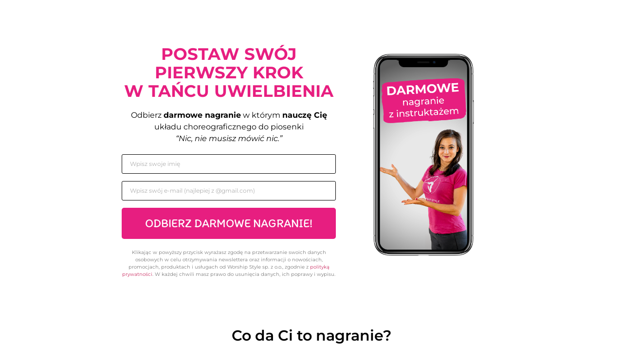

--- FILE ---
content_type: text/html; charset=UTF-8
request_url: https://taniecuwielbienia.pl/c/
body_size: 15237
content:
<!DOCTYPE html><html lang="pl-PL"><head><script data-no-optimize="1">var litespeed_docref=sessionStorage.getItem("litespeed_docref");litespeed_docref&&(Object.defineProperty(document,"referrer",{get:function(){return litespeed_docref}}),sessionStorage.removeItem("litespeed_docref"));</script> <meta charset="UTF-8"><meta name='robots' content='index, follow, max-image-preview:large, max-snippet:-1, max-video-preview:-1' /><title>TAŃCZ UWIELBIENIE W ZACISZU SWOJEGO DOMU</title><meta name="description" content="Twoje ciało boli od bezruchu, a dusza tęskni za pokojem? Zrób pierwszy krok w tańcu uwielbienia, gdy patrzy tylko Bóg. Doświadcz Miłości, wolności i pokoju serca!" /><link rel="canonical" href="https://taniecuwielbienia.pl/c/" /><meta property="og:locale" content="pl_PL" /><meta property="og:type" content="article" /><meta property="og:title" content="TAŃCZ UWIELBIENIE W ZACISZU SWOJEGO DOMU" /><meta property="og:description" content="Twoje ciało boli od bezruchu, a dusza tęskni za pokojem? Zrób pierwszy krok w tańcu uwielbienia, gdy patrzy tylko Bóg… Doświadcz Miłości, wolności i pokoju serca!" /><meta property="og:url" content="https://taniecuwielbienia.pl/c/" /><meta property="og:site_name" content="Taniec Uwielbienia" /><meta property="article:publisher" content="https://www.facebook.com/TaniecUwielbienia/" /><meta property="article:modified_time" content="2025-05-30T14:24:37+00:00" /><meta property="og:image" content="https://taniecuwielbienia.pl/wp-content/uploads/2025/05/Mery-miniatura-odbierz-darmowy-instruktaz.png" /><meta property="og:image:width" content="1280" /><meta property="og:image:height" content="720" /><meta property="og:image:type" content="image/png" /><meta name="twitter:card" content="summary_large_image" /><meta name="twitter:label1" content="Szacowany czas czytania" /><meta name="twitter:data1" content="2 minuty" /> <script type="application/ld+json" class="yoast-schema-graph">{"@context":"https://schema.org","@graph":[{"@type":"WebPage","@id":"https://taniecuwielbienia.pl/c/","url":"https://taniecuwielbienia.pl/c/","name":"TAŃCZ UWIELBIENIE W ZACISZU SWOJEGO DOMU","isPartOf":{"@id":"https://taniecuwielbienia.pl/#website"},"primaryImageOfPage":{"@id":"https://taniecuwielbienia.pl/c/#primaryimage"},"image":{"@id":"https://taniecuwielbienia.pl/c/#primaryimage"},"thumbnailUrl":"https://taniecuwielbienia.pl/wp-content/uploads/2025/05/Mery-miniatura-odbierz-darmowy-instruktaz.png","datePublished":"2020-09-23T21:35:41+00:00","dateModified":"2025-05-30T14:24:37+00:00","description":"Twoje ciało boli od bezruchu, a dusza tęskni za pokojem? Zrób pierwszy krok w tańcu uwielbienia, gdy patrzy tylko Bóg. Doświadcz Miłości, wolności i pokoju serca!","breadcrumb":{"@id":"https://taniecuwielbienia.pl/c/#breadcrumb"},"inLanguage":"pl-PL","potentialAction":[{"@type":"ReadAction","target":["https://taniecuwielbienia.pl/c/"]}]},{"@type":"ImageObject","inLanguage":"pl-PL","@id":"https://taniecuwielbienia.pl/c/#primaryimage","url":"https://taniecuwielbienia.pl/wp-content/uploads/2025/05/Mery-miniatura-odbierz-darmowy-instruktaz.png","contentUrl":"https://taniecuwielbienia.pl/wp-content/uploads/2025/05/Mery-miniatura-odbierz-darmowy-instruktaz.png","width":1280,"height":720},{"@type":"BreadcrumbList","@id":"https://taniecuwielbienia.pl/c/#breadcrumb","itemListElement":[{"@type":"ListItem","position":1,"name":"Strona główna","item":"https://taniecuwielbienia.pl/"},{"@type":"ListItem","position":2,"name":"TAŃCZ UWIELBIENIE W ZACISZU SWOJEGO DOMU"}]},{"@type":"WebSite","@id":"https://taniecuwielbienia.pl/#website","url":"https://taniecuwielbienia.pl/","name":"Taniec Uwielbienia","description":"Taniec, zajęcia, warsztaty, kursy, na żywo, online. Taniec uwielbienia. Szkoła Tańca Uwielbienia Worship Style. Katolickie i chrześcijańskie zajęcia i warsztaty taneczne.","publisher":{"@id":"https://taniecuwielbienia.pl/#organization"},"potentialAction":[{"@type":"SearchAction","target":{"@type":"EntryPoint","urlTemplate":"https://taniecuwielbienia.pl/?s={search_term_string}"},"query-input":{"@type":"PropertyValueSpecification","valueRequired":true,"valueName":"search_term_string"}}],"inLanguage":"pl-PL"},{"@type":"Organization","@id":"https://taniecuwielbienia.pl/#organization","name":"Worship Style - Taniec Uwielbienia","url":"https://taniecuwielbienia.pl/","logo":{"@type":"ImageObject","inLanguage":"pl-PL","@id":"https://taniecuwielbienia.pl/#/schema/logo/image/","url":"https://taniecuwielbienia.pl/wp-content/uploads/2020/12/Worship-Style_Logo-rozowobiale_znak-podstawowy.png","contentUrl":"https://taniecuwielbienia.pl/wp-content/uploads/2020/12/Worship-Style_Logo-rozowobiale_znak-podstawowy.png","width":3128,"height":3193,"caption":"Worship Style - Taniec Uwielbienia"},"image":{"@id":"https://taniecuwielbienia.pl/#/schema/logo/image/"},"sameAs":["https://www.facebook.com/TaniecUwielbienia/","https://www.instagram.com/taniecuwielbienia/","https://www.youtube.com/worshipstyle"]}]}</script> <link rel="alternate" type="application/rss+xml" title="Taniec Uwielbienia &raquo; Kanał z wpisami" href="https://taniecuwielbienia.pl/feed/" /><link rel="alternate" type="application/rss+xml" title="Taniec Uwielbienia &raquo; Kanał z komentarzami" href="https://taniecuwielbienia.pl/comments/feed/" /><link rel="alternate" title="oEmbed (JSON)" type="application/json+oembed" href="https://taniecuwielbienia.pl/wp-json/oembed/1.0/embed?url=https%3A%2F%2Ftaniecuwielbienia.pl%2Fc%2F" /><link rel="alternate" title="oEmbed (XML)" type="text/xml+oembed" href="https://taniecuwielbienia.pl/wp-json/oembed/1.0/embed?url=https%3A%2F%2Ftaniecuwielbienia.pl%2Fc%2F&#038;format=xml" /><style id='wp-img-auto-sizes-contain-inline-css'>img:is([sizes=auto i],[sizes^="auto," i]){contain-intrinsic-size:3000px 1500px}
/*# sourceURL=wp-img-auto-sizes-contain-inline-css */</style><link data-optimized="2" rel="stylesheet" href="https://taniecuwielbienia.pl/wp-content/litespeed/css/e670b33973580dce4f6527b8576d4097.css?ver=a539b" /> <script type="litespeed/javascript" data-src="https://taniecuwielbienia.pl/wp-includes/js/jquery/jquery.min.js" id="jquery-core-js"></script> <link rel="https://api.w.org/" href="https://taniecuwielbienia.pl/wp-json/" /><link rel="alternate" title="JSON" type="application/json" href="https://taniecuwielbienia.pl/wp-json/wp/v2/pages/127" /><link rel="EditURI" type="application/rsd+xml" title="RSD" href="https://taniecuwielbienia.pl/xmlrpc.php?rsd" /><meta name="generator" content="WordPress 6.9" /><link rel='shortlink' href='https://taniecuwielbienia.pl/?p=127' />
 <script type="litespeed/javascript" data-src="https://www.googletagmanager.com/gtag/js?id=G-837P23VHCC"></script> <script type="litespeed/javascript">window.dataLayer=window.dataLayer||[];function gtag(){dataLayer.push(arguments)}
gtag('js',new Date());gtag('config','G-837P23VHCC')</script>  <script type="litespeed/javascript">(function(w,d,s,l,i){w[l]=w[l]||[];w[l].push({'gtm.start':new Date().getTime(),event:'gtm.js'});var f=d.getElementsByTagName(s)[0],j=d.createElement(s),dl=l!='dataLayer'?'&l='+l:'';j.async=!0;j.src='https://www.googletagmanager.com/gtm.js?id='+i+dl;f.parentNode.insertBefore(j,f)})(window,document,'script','dataLayer','GTM-NS2MFMK')</script> <meta name="description" content="Twoje ciało boli od bezruchu, a dusza tęskni za pokojem? Zrób pierwszy krok w tańcu uwielbienia, gdy patrzy tylko Bóg..."><meta name="generator" content="Elementor 3.33.2; features: additional_custom_breakpoints; settings: css_print_method-external, google_font-enabled, font_display-auto"><style>.e-con.e-parent:nth-of-type(n+4):not(.e-lazyloaded):not(.e-no-lazyload),
				.e-con.e-parent:nth-of-type(n+4):not(.e-lazyloaded):not(.e-no-lazyload) * {
					background-image: none !important;
				}
				@media screen and (max-height: 1024px) {
					.e-con.e-parent:nth-of-type(n+3):not(.e-lazyloaded):not(.e-no-lazyload),
					.e-con.e-parent:nth-of-type(n+3):not(.e-lazyloaded):not(.e-no-lazyload) * {
						background-image: none !important;
					}
				}
				@media screen and (max-height: 640px) {
					.e-con.e-parent:nth-of-type(n+2):not(.e-lazyloaded):not(.e-no-lazyload),
					.e-con.e-parent:nth-of-type(n+2):not(.e-lazyloaded):not(.e-no-lazyload) * {
						background-image: none !important;
					}
				}</style><link rel="icon" href="https://taniecuwielbienia.pl/wp-content/uploads/2020/09/cropped-Worship-Style-Logo-zamalowane-1-e1600883482892-32x32.png" sizes="32x32" /><link rel="icon" href="https://taniecuwielbienia.pl/wp-content/uploads/2020/09/cropped-Worship-Style-Logo-zamalowane-1-e1600883482892-192x192.png" sizes="192x192" /><link rel="apple-touch-icon" href="https://taniecuwielbienia.pl/wp-content/uploads/2020/09/cropped-Worship-Style-Logo-zamalowane-1-e1600883482892-180x180.png" /><meta name="msapplication-TileImage" content="https://taniecuwielbienia.pl/wp-content/uploads/2020/09/cropped-Worship-Style-Logo-zamalowane-1-e1600883482892-270x270.png" /><meta name="viewport" content="width=device-width, initial-scale=1.0, viewport-fit=cover" /><style id='global-styles-inline-css'>:root{--wp--preset--aspect-ratio--square: 1;--wp--preset--aspect-ratio--4-3: 4/3;--wp--preset--aspect-ratio--3-4: 3/4;--wp--preset--aspect-ratio--3-2: 3/2;--wp--preset--aspect-ratio--2-3: 2/3;--wp--preset--aspect-ratio--16-9: 16/9;--wp--preset--aspect-ratio--9-16: 9/16;--wp--preset--color--black: #000000;--wp--preset--color--cyan-bluish-gray: #abb8c3;--wp--preset--color--white: #ffffff;--wp--preset--color--pale-pink: #f78da7;--wp--preset--color--vivid-red: #cf2e2e;--wp--preset--color--luminous-vivid-orange: #ff6900;--wp--preset--color--luminous-vivid-amber: #fcb900;--wp--preset--color--light-green-cyan: #7bdcb5;--wp--preset--color--vivid-green-cyan: #00d084;--wp--preset--color--pale-cyan-blue: #8ed1fc;--wp--preset--color--vivid-cyan-blue: #0693e3;--wp--preset--color--vivid-purple: #9b51e0;--wp--preset--gradient--vivid-cyan-blue-to-vivid-purple: linear-gradient(135deg,rgb(6,147,227) 0%,rgb(155,81,224) 100%);--wp--preset--gradient--light-green-cyan-to-vivid-green-cyan: linear-gradient(135deg,rgb(122,220,180) 0%,rgb(0,208,130) 100%);--wp--preset--gradient--luminous-vivid-amber-to-luminous-vivid-orange: linear-gradient(135deg,rgb(252,185,0) 0%,rgb(255,105,0) 100%);--wp--preset--gradient--luminous-vivid-orange-to-vivid-red: linear-gradient(135deg,rgb(255,105,0) 0%,rgb(207,46,46) 100%);--wp--preset--gradient--very-light-gray-to-cyan-bluish-gray: linear-gradient(135deg,rgb(238,238,238) 0%,rgb(169,184,195) 100%);--wp--preset--gradient--cool-to-warm-spectrum: linear-gradient(135deg,rgb(74,234,220) 0%,rgb(151,120,209) 20%,rgb(207,42,186) 40%,rgb(238,44,130) 60%,rgb(251,105,98) 80%,rgb(254,248,76) 100%);--wp--preset--gradient--blush-light-purple: linear-gradient(135deg,rgb(255,206,236) 0%,rgb(152,150,240) 100%);--wp--preset--gradient--blush-bordeaux: linear-gradient(135deg,rgb(254,205,165) 0%,rgb(254,45,45) 50%,rgb(107,0,62) 100%);--wp--preset--gradient--luminous-dusk: linear-gradient(135deg,rgb(255,203,112) 0%,rgb(199,81,192) 50%,rgb(65,88,208) 100%);--wp--preset--gradient--pale-ocean: linear-gradient(135deg,rgb(255,245,203) 0%,rgb(182,227,212) 50%,rgb(51,167,181) 100%);--wp--preset--gradient--electric-grass: linear-gradient(135deg,rgb(202,248,128) 0%,rgb(113,206,126) 100%);--wp--preset--gradient--midnight: linear-gradient(135deg,rgb(2,3,129) 0%,rgb(40,116,252) 100%);--wp--preset--font-size--small: 13px;--wp--preset--font-size--medium: 20px;--wp--preset--font-size--large: 36px;--wp--preset--font-size--x-large: 42px;--wp--preset--spacing--20: 0.44rem;--wp--preset--spacing--30: 0.67rem;--wp--preset--spacing--40: 1rem;--wp--preset--spacing--50: 1.5rem;--wp--preset--spacing--60: 2.25rem;--wp--preset--spacing--70: 3.38rem;--wp--preset--spacing--80: 5.06rem;--wp--preset--shadow--natural: 6px 6px 9px rgba(0, 0, 0, 0.2);--wp--preset--shadow--deep: 12px 12px 50px rgba(0, 0, 0, 0.4);--wp--preset--shadow--sharp: 6px 6px 0px rgba(0, 0, 0, 0.2);--wp--preset--shadow--outlined: 6px 6px 0px -3px rgb(255, 255, 255), 6px 6px rgb(0, 0, 0);--wp--preset--shadow--crisp: 6px 6px 0px rgb(0, 0, 0);}:root { --wp--style--global--content-size: 800px;--wp--style--global--wide-size: 1200px; }:where(body) { margin: 0; }.wp-site-blocks > .alignleft { float: left; margin-right: 2em; }.wp-site-blocks > .alignright { float: right; margin-left: 2em; }.wp-site-blocks > .aligncenter { justify-content: center; margin-left: auto; margin-right: auto; }:where(.wp-site-blocks) > * { margin-block-start: 24px; margin-block-end: 0; }:where(.wp-site-blocks) > :first-child { margin-block-start: 0; }:where(.wp-site-blocks) > :last-child { margin-block-end: 0; }:root { --wp--style--block-gap: 24px; }:root :where(.is-layout-flow) > :first-child{margin-block-start: 0;}:root :where(.is-layout-flow) > :last-child{margin-block-end: 0;}:root :where(.is-layout-flow) > *{margin-block-start: 24px;margin-block-end: 0;}:root :where(.is-layout-constrained) > :first-child{margin-block-start: 0;}:root :where(.is-layout-constrained) > :last-child{margin-block-end: 0;}:root :where(.is-layout-constrained) > *{margin-block-start: 24px;margin-block-end: 0;}:root :where(.is-layout-flex){gap: 24px;}:root :where(.is-layout-grid){gap: 24px;}.is-layout-flow > .alignleft{float: left;margin-inline-start: 0;margin-inline-end: 2em;}.is-layout-flow > .alignright{float: right;margin-inline-start: 2em;margin-inline-end: 0;}.is-layout-flow > .aligncenter{margin-left: auto !important;margin-right: auto !important;}.is-layout-constrained > .alignleft{float: left;margin-inline-start: 0;margin-inline-end: 2em;}.is-layout-constrained > .alignright{float: right;margin-inline-start: 2em;margin-inline-end: 0;}.is-layout-constrained > .aligncenter{margin-left: auto !important;margin-right: auto !important;}.is-layout-constrained > :where(:not(.alignleft):not(.alignright):not(.alignfull)){max-width: var(--wp--style--global--content-size);margin-left: auto !important;margin-right: auto !important;}.is-layout-constrained > .alignwide{max-width: var(--wp--style--global--wide-size);}body .is-layout-flex{display: flex;}.is-layout-flex{flex-wrap: wrap;align-items: center;}.is-layout-flex > :is(*, div){margin: 0;}body .is-layout-grid{display: grid;}.is-layout-grid > :is(*, div){margin: 0;}body{padding-top: 0px;padding-right: 0px;padding-bottom: 0px;padding-left: 0px;}a:where(:not(.wp-element-button)){text-decoration: underline;}:root :where(.wp-element-button, .wp-block-button__link){background-color: #32373c;border-width: 0;color: #fff;font-family: inherit;font-size: inherit;font-style: inherit;font-weight: inherit;letter-spacing: inherit;line-height: inherit;padding-top: calc(0.667em + 2px);padding-right: calc(1.333em + 2px);padding-bottom: calc(0.667em + 2px);padding-left: calc(1.333em + 2px);text-decoration: none;text-transform: inherit;}.has-black-color{color: var(--wp--preset--color--black) !important;}.has-cyan-bluish-gray-color{color: var(--wp--preset--color--cyan-bluish-gray) !important;}.has-white-color{color: var(--wp--preset--color--white) !important;}.has-pale-pink-color{color: var(--wp--preset--color--pale-pink) !important;}.has-vivid-red-color{color: var(--wp--preset--color--vivid-red) !important;}.has-luminous-vivid-orange-color{color: var(--wp--preset--color--luminous-vivid-orange) !important;}.has-luminous-vivid-amber-color{color: var(--wp--preset--color--luminous-vivid-amber) !important;}.has-light-green-cyan-color{color: var(--wp--preset--color--light-green-cyan) !important;}.has-vivid-green-cyan-color{color: var(--wp--preset--color--vivid-green-cyan) !important;}.has-pale-cyan-blue-color{color: var(--wp--preset--color--pale-cyan-blue) !important;}.has-vivid-cyan-blue-color{color: var(--wp--preset--color--vivid-cyan-blue) !important;}.has-vivid-purple-color{color: var(--wp--preset--color--vivid-purple) !important;}.has-black-background-color{background-color: var(--wp--preset--color--black) !important;}.has-cyan-bluish-gray-background-color{background-color: var(--wp--preset--color--cyan-bluish-gray) !important;}.has-white-background-color{background-color: var(--wp--preset--color--white) !important;}.has-pale-pink-background-color{background-color: var(--wp--preset--color--pale-pink) !important;}.has-vivid-red-background-color{background-color: var(--wp--preset--color--vivid-red) !important;}.has-luminous-vivid-orange-background-color{background-color: var(--wp--preset--color--luminous-vivid-orange) !important;}.has-luminous-vivid-amber-background-color{background-color: var(--wp--preset--color--luminous-vivid-amber) !important;}.has-light-green-cyan-background-color{background-color: var(--wp--preset--color--light-green-cyan) !important;}.has-vivid-green-cyan-background-color{background-color: var(--wp--preset--color--vivid-green-cyan) !important;}.has-pale-cyan-blue-background-color{background-color: var(--wp--preset--color--pale-cyan-blue) !important;}.has-vivid-cyan-blue-background-color{background-color: var(--wp--preset--color--vivid-cyan-blue) !important;}.has-vivid-purple-background-color{background-color: var(--wp--preset--color--vivid-purple) !important;}.has-black-border-color{border-color: var(--wp--preset--color--black) !important;}.has-cyan-bluish-gray-border-color{border-color: var(--wp--preset--color--cyan-bluish-gray) !important;}.has-white-border-color{border-color: var(--wp--preset--color--white) !important;}.has-pale-pink-border-color{border-color: var(--wp--preset--color--pale-pink) !important;}.has-vivid-red-border-color{border-color: var(--wp--preset--color--vivid-red) !important;}.has-luminous-vivid-orange-border-color{border-color: var(--wp--preset--color--luminous-vivid-orange) !important;}.has-luminous-vivid-amber-border-color{border-color: var(--wp--preset--color--luminous-vivid-amber) !important;}.has-light-green-cyan-border-color{border-color: var(--wp--preset--color--light-green-cyan) !important;}.has-vivid-green-cyan-border-color{border-color: var(--wp--preset--color--vivid-green-cyan) !important;}.has-pale-cyan-blue-border-color{border-color: var(--wp--preset--color--pale-cyan-blue) !important;}.has-vivid-cyan-blue-border-color{border-color: var(--wp--preset--color--vivid-cyan-blue) !important;}.has-vivid-purple-border-color{border-color: var(--wp--preset--color--vivid-purple) !important;}.has-vivid-cyan-blue-to-vivid-purple-gradient-background{background: var(--wp--preset--gradient--vivid-cyan-blue-to-vivid-purple) !important;}.has-light-green-cyan-to-vivid-green-cyan-gradient-background{background: var(--wp--preset--gradient--light-green-cyan-to-vivid-green-cyan) !important;}.has-luminous-vivid-amber-to-luminous-vivid-orange-gradient-background{background: var(--wp--preset--gradient--luminous-vivid-amber-to-luminous-vivid-orange) !important;}.has-luminous-vivid-orange-to-vivid-red-gradient-background{background: var(--wp--preset--gradient--luminous-vivid-orange-to-vivid-red) !important;}.has-very-light-gray-to-cyan-bluish-gray-gradient-background{background: var(--wp--preset--gradient--very-light-gray-to-cyan-bluish-gray) !important;}.has-cool-to-warm-spectrum-gradient-background{background: var(--wp--preset--gradient--cool-to-warm-spectrum) !important;}.has-blush-light-purple-gradient-background{background: var(--wp--preset--gradient--blush-light-purple) !important;}.has-blush-bordeaux-gradient-background{background: var(--wp--preset--gradient--blush-bordeaux) !important;}.has-luminous-dusk-gradient-background{background: var(--wp--preset--gradient--luminous-dusk) !important;}.has-pale-ocean-gradient-background{background: var(--wp--preset--gradient--pale-ocean) !important;}.has-electric-grass-gradient-background{background: var(--wp--preset--gradient--electric-grass) !important;}.has-midnight-gradient-background{background: var(--wp--preset--gradient--midnight) !important;}.has-small-font-size{font-size: var(--wp--preset--font-size--small) !important;}.has-medium-font-size{font-size: var(--wp--preset--font-size--medium) !important;}.has-large-font-size{font-size: var(--wp--preset--font-size--large) !important;}.has-x-large-font-size{font-size: var(--wp--preset--font-size--x-large) !important;}
/*# sourceURL=global-styles-inline-css */</style></head><body class="wp-singular page-template page-template-elementor_canvas page page-id-127 wp-custom-logo wp-embed-responsive wp-theme-hello-elementor hello-elementor-default elementor-default elementor-template-canvas elementor-kit-5 elementor-page elementor-page-127">
<noscript><iframe data-lazyloaded="1" src="about:blank" data-litespeed-src="https://www.googletagmanager.com/ns.html?id=GTM-NS2MFMK"
height="0" width="0" style="display:none;visibility:hidden"></iframe></noscript><div data-elementor-type="wp-page" data-elementor-id="127" class="elementor elementor-127" data-elementor-post-type="page"><section class="elementor-section elementor-top-section elementor-element elementor-element-1894974 elementor-section-boxed elementor-section-height-default elementor-section-height-default" data-id="1894974" data-element_type="section"><div class="elementor-background-overlay"></div><div class="elementor-container elementor-column-gap-default"><div class="elementor-column elementor-col-50 elementor-top-column elementor-element elementor-element-ec2f138" data-id="ec2f138" data-element_type="column"><div class="elementor-widget-wrap elementor-element-populated"><div class="elementor-element elementor-element-2f09b2b elementor-widget elementor-widget-spacer" data-id="2f09b2b" data-element_type="widget" data-widget_type="spacer.default"><div class="elementor-widget-container"><div class="elementor-spacer"><div class="elementor-spacer-inner"></div></div></div></div><div class="elementor-element elementor-element-92e3847 elementor-widget elementor-widget-text-editor" data-id="92e3847" data-element_type="widget" data-widget_type="text-editor.default"><div class="elementor-widget-container"><p><strong>POSTAW SWÓJ PIERWSZY KROK<br>W TAŃCU UWIELBIENIA</strong></p></div></div><div class="elementor-element elementor-element-01435da elementor-widget elementor-widget-text-editor" data-id="01435da" data-element_type="widget" data-widget_type="text-editor.default"><div class="elementor-widget-container"><p>Odbierz <strong>darmowe nagranie</strong> w którym <strong>nauczę Cię</strong> układu choreograficznego do piosenki <br /><em>“Nic, nie musisz mówić nic.”</em></p></div></div><div class="elementor-element elementor-element-ab03b34 elementor-button-align-stretch elementor-widget elementor-widget-form" data-id="ab03b34" data-element_type="widget" data-settings="{&quot;step_next_label&quot;:&quot;Nast\u0119pny&quot;,&quot;step_previous_label&quot;:&quot;Poprzedni&quot;,&quot;button_width&quot;:&quot;100&quot;,&quot;step_type&quot;:&quot;number_text&quot;,&quot;step_icon_shape&quot;:&quot;circle&quot;}" data-widget_type="form.default"><div class="elementor-widget-container"><form class="elementor-form" method="post" name="Lead Magnet" aria-label="Lead Magnet">
<input type="hidden" name="post_id" value="127"/>
<input type="hidden" name="form_id" value="ab03b34"/>
<input type="hidden" name="referer_title" value="TAŃCZ UWIELBIENIE W ZACISZU SWOJEGO DOMU" /><input type="hidden" name="queried_id" value="127"/><div class="elementor-form-fields-wrapper elementor-labels-"><div class="elementor-field-type-text elementor-field-group elementor-column elementor-field-group-name elementor-col-100">
<label for="form-field-name" class="elementor-field-label elementor-screen-only">
Imię							</label>
<input size="1" type="text" name="form_fields[name]" id="form-field-name" class="elementor-field elementor-size-sm  elementor-field-textual" placeholder="Wpisz swoje imię"></div><div class="elementor-field-type-email elementor-field-group elementor-column elementor-field-group-email elementor-col-100 elementor-field-required">
<label for="form-field-email" class="elementor-field-label elementor-screen-only">
E-mail							</label>
<input size="1" type="email" name="form_fields[email]" id="form-field-email" class="elementor-field elementor-size-sm  elementor-field-textual" placeholder="Wpisz swój e-mail (najlepiej z @gmail.com)" required="required"></div><div class="elementor-field-group elementor-column elementor-field-type-submit elementor-col-100 e-form__buttons">
<button class="elementor-button elementor-size-lg" type="submit">
<span class="elementor-button-content-wrapper">
<span class="elementor-button-text">ODBIERZ DARMOWE NAGRANIE!</span>
</span>
</button></div></div></form></div></div><div class="elementor-element elementor-element-5b6a638 elementor-widget elementor-widget-text-editor" data-id="5b6a638" data-element_type="widget" data-widget_type="text-editor.default"><div class="elementor-widget-container"><p style="text-align: center;">Klikając w powyższy przycisk wyrażasz zgodę na przetwarzanie swoich danych osobowych w celu otrzymywania newslettera oraz informacji o nowościach, promocjach, produktach i usługach od Worship Style sp. z o.o., zgodnie z <a href="https://taniecuwielbienia.pl/polityka-prywatnosci/">polityką prywatności</a>. W każdej chwili masz prawo do usunięcia danych, ich poprawy i wypisu.</p></div></div></div></div><div class="elementor-column elementor-col-50 elementor-top-column elementor-element elementor-element-0abeb64" data-id="0abeb64" data-element_type="column"><div class="elementor-widget-wrap elementor-element-populated"><div class="elementor-element elementor-element-e7b11a5 elementor-widget elementor-widget-image" data-id="e7b11a5" data-element_type="widget" data-widget_type="image.default"><div class="elementor-widget-container">
<img data-lazyloaded="1" src="[data-uri]" fetchpriority="high" decoding="async" width="1212" height="2000" data-src="https://taniecuwielbienia.pl/wp-content/uploads/2025/05/Mery-na-telefon-v3-iPhone-X.png" class="attachment-full size-full wp-image-12316" alt="" data-srcset="https://taniecuwielbienia.pl/wp-content/uploads/2025/05/Mery-na-telefon-v3-iPhone-X.png 1212w, https://taniecuwielbienia.pl/wp-content/uploads/2025/05/Mery-na-telefon-v3-iPhone-X-182x300.png 182w, https://taniecuwielbienia.pl/wp-content/uploads/2025/05/Mery-na-telefon-v3-iPhone-X-621x1024.png 621w, https://taniecuwielbienia.pl/wp-content/uploads/2025/05/Mery-na-telefon-v3-iPhone-X-768x1267.png 768w, https://taniecuwielbienia.pl/wp-content/uploads/2025/05/Mery-na-telefon-v3-iPhone-X-931x1536.png 931w" data-sizes="(max-width: 1212px) 100vw, 1212px" /></div></div></div></div></div></section><section class="elementor-section elementor-top-section elementor-element elementor-element-6d4c80b elementor-section-boxed elementor-section-height-default elementor-section-height-default" data-id="6d4c80b" data-element_type="section"><div class="elementor-background-overlay"></div><div class="elementor-container elementor-column-gap-default"><div class="elementor-column elementor-col-100 elementor-top-column elementor-element elementor-element-2716a22" data-id="2716a22" data-element_type="column"><div class="elementor-widget-wrap elementor-element-populated"><div class="elementor-element elementor-element-d7ab844 elementor-widget elementor-widget-heading" data-id="d7ab844" data-element_type="widget" data-widget_type="heading.default"><div class="elementor-widget-container"><h2 class="elementor-heading-title elementor-size-default">Co da Ci to nagranie?</h2></div></div></div></div></div></section><section class="elementor-section elementor-top-section elementor-element elementor-element-0a399fa elementor-section-boxed elementor-section-height-default elementor-section-height-default" data-id="0a399fa" data-element_type="section" data-settings="{&quot;background_background&quot;:&quot;classic&quot;}"><div class="elementor-background-overlay"></div><div class="elementor-container elementor-column-gap-default"><div class="elementor-column elementor-col-33 elementor-top-column elementor-element elementor-element-5208486" data-id="5208486" data-element_type="column"><div class="elementor-widget-wrap elementor-element-populated"><div class="elementor-element elementor-element-fb53a5d elementor-view-framed elementor-shape-circle elementor-position-top elementor-mobile-position-top elementor-widget elementor-widget-icon-box" data-id="fb53a5d" data-element_type="widget" data-widget_type="icon-box.default"><div class="elementor-widget-container"><div class="elementor-icon-box-wrapper"><div class="elementor-icon-box-icon">
<span  class="elementor-icon elementor-animation-grow">
<i aria-hidden="true" class="fas fa-shoe-prints"></i>				</span></div><div class="elementor-icon-box-content"><h3 class="elementor-icon-box-title">
<span  >
UKŁAD TANECZNY						</span></h3><p class="elementor-icon-box-description">
Pokażę Ci choreografię do piosenki „Nic, nie musisz mówić nic”, która pomoże Ci przyjąć miłość Pana Boga i odpowiedzieć na nią całą sobą. Krok po kroku nauczysz się pięknego układu - <b>nawet jeśli nigdy wcześniej nie tańczyłaś!</b></p></div></div></div></div></div></div><div class="elementor-column elementor-col-33 elementor-top-column elementor-element elementor-element-1ff6554" data-id="1ff6554" data-element_type="column"><div class="elementor-widget-wrap elementor-element-populated"><div class="elementor-element elementor-element-38d06ae elementor-view-framed elementor-shape-circle elementor-position-top elementor-mobile-position-top elementor-widget elementor-widget-icon-box" data-id="38d06ae" data-element_type="widget" data-widget_type="icon-box.default"><div class="elementor-widget-container"><div class="elementor-icon-box-wrapper"><div class="elementor-icon-box-icon">
<span  class="elementor-icon elementor-animation-grow">
<i aria-hidden="true" class="fas fa-heart"></i>				</span></div><div class="elementor-icon-box-content"><h3 class="elementor-icon-box-title">
<span  >
WOLNOŚĆ OD LĘKU						</span></h3><p class="elementor-icon-box-description">
Poznany układ będzie zilustrowaniem Psalmu 91 który zapewnia: “schronisz się pod Jego skrzydła (...) W nocy nie ulękniesz się strachu, ani za dnia - lecącej strzały, ani zarazy, co idzie w mroku”. Zanurzając się w tym Słowie możesz doświadczyć <b>pokoju serca</b> i głębokiego poczucia bezpieczeństwa.</p></div></div></div></div></div></div><div class="elementor-column elementor-col-33 elementor-top-column elementor-element elementor-element-bea48b6" data-id="bea48b6" data-element_type="column"><div class="elementor-widget-wrap elementor-element-populated"><div class="elementor-element elementor-element-45123f6 elementor-view-framed elementor-shape-circle elementor-position-top elementor-mobile-position-top elementor-widget elementor-widget-icon-box" data-id="45123f6" data-element_type="widget" data-widget_type="icon-box.default"><div class="elementor-widget-container"><div class="elementor-icon-box-wrapper"><div class="elementor-icon-box-icon">
<span  class="elementor-icon elementor-animation-grow">
<i aria-hidden="true" class="fas fa-cross"></i>				</span></div><div class="elementor-icon-box-content"><h3 class="elementor-icon-box-title">
<span  >
KROK W WIERZE						</span></h3><p class="elementor-icon-box-description">
Ten taniec może stać się Twoją <b>modlitwą zawierzenia</b> – wyrazem decyzji, by oddać swoje życie Jezusowi jako Panu i Zbawicielowi. Możesz w tych prostych gestach powiedzieć: „Jezu, należę do Ciebie” i pozwolić, by to On prowadził każdy Twój krok – także na parkiecie Twojej codzienności.</p></div></div></div></div></div></div></div></section><section class="elementor-section elementor-top-section elementor-element elementor-element-95c53a7 elementor-section-content-middle elementor-section-boxed elementor-section-height-default elementor-section-height-default" data-id="95c53a7" data-element_type="section"><div class="elementor-container elementor-column-gap-wide"><div class="elementor-column elementor-col-50 elementor-top-column elementor-element elementor-element-bc63227" data-id="bc63227" data-element_type="column"><div class="elementor-widget-wrap elementor-element-populated"><div class="elementor-element elementor-element-4e5963c elementor-widget elementor-widget-image" data-id="4e5963c" data-element_type="widget" data-widget_type="image.default"><div class="elementor-widget-container">
<img data-lazyloaded="1" src="[data-uri]" decoding="async" width="1200" height="1200" data-src="https://taniecuwielbienia.pl/wp-content/uploads/2025/05/Maria-Trusilo-Kiepuszewska-profilwe-nowe.png" class="attachment-full size-full wp-image-12298" alt="" data-srcset="https://taniecuwielbienia.pl/wp-content/uploads/2025/05/Maria-Trusilo-Kiepuszewska-profilwe-nowe.png 1200w, https://taniecuwielbienia.pl/wp-content/uploads/2025/05/Maria-Trusilo-Kiepuszewska-profilwe-nowe-300x300.png 300w, https://taniecuwielbienia.pl/wp-content/uploads/2025/05/Maria-Trusilo-Kiepuszewska-profilwe-nowe-1024x1024.png 1024w, https://taniecuwielbienia.pl/wp-content/uploads/2025/05/Maria-Trusilo-Kiepuszewska-profilwe-nowe-150x150.png 150w, https://taniecuwielbienia.pl/wp-content/uploads/2025/05/Maria-Trusilo-Kiepuszewska-profilwe-nowe-768x768.png 768w" data-sizes="(max-width: 1200px) 100vw, 1200px" /></div></div></div></div><div class="elementor-column elementor-col-50 elementor-top-column elementor-element elementor-element-84c9ef9" data-id="84c9ef9" data-element_type="column"><div class="elementor-widget-wrap elementor-element-populated"><div class="elementor-element elementor-element-7ad3ca4 elementor-widget elementor-widget-heading" data-id="7ad3ca4" data-element_type="widget" data-widget_type="heading.default"><div class="elementor-widget-container"><h2 class="elementor-heading-title elementor-size-default">Kto będzie Cię uczył?</h2></div></div><div class="elementor-element elementor-element-d5391b2 elementor-widget elementor-widget-text-editor" data-id="d5391b2" data-element_type="widget" data-widget_type="text-editor.default"><div class="elementor-widget-container"><p>Instruktorka Tańca i założycielka Szkoły Tańca Uwielbienia Worship Style, w której:</p></div></div><div class="elementor-element elementor-element-381dfa0 elementor-align-left elementor-list-item-link-full_width elementor-widget elementor-widget-icon-list" data-id="381dfa0" data-element_type="widget" data-widget_type="icon-list.default"><div class="elementor-widget-container"><ul class="elementor-icon-list-items"><li class="elementor-icon-list-item">
<span class="elementor-icon-list-icon">
<i aria-hidden="true" class="far fa-arrow-alt-circle-right"></i>						</span>
<span class="elementor-icon-list-text">uczy tanecznego uwielbienia,</span></li><li class="elementor-icon-list-item">
<span class="elementor-icon-list-icon">
<i aria-hidden="true" class="far fa-arrow-alt-circle-right"></i>						</span>
<span class="elementor-icon-list-text">tworzy alternatywę do „świeckich” zajęć tanecznych, by osoby wierzące mogły zadbać o swoje ciało przy najlepszej muzyce chrześcijańskiej,</span></li><li class="elementor-icon-list-item">
<span class="elementor-icon-list-icon">
<i aria-hidden="true" class="far fa-arrow-alt-circle-right"></i>						</span>
<span class="elementor-icon-list-text">pomaga kobietom przyjąć, pokochać i zaakceptować swoje ciało.</span></li></ul></div></div><div class="elementor-element elementor-element-3b3f4f4 elementor-widget elementor-widget-text-editor" data-id="3b3f4f4" data-element_type="widget" data-widget_type="text-editor.default"><div class="elementor-widget-container"><p>Od wielu lat prowadzi warsztaty i online’owe kursy uwielbienia Boga tańcem. Szkoli instruktorów i animatorów żywiołowego tańca uwielbienia wg programu autorskiego</p></div></div></div></div></div></section><section class="elementor-section elementor-top-section elementor-element elementor-element-c911b8a elementor-section-boxed elementor-section-height-default elementor-section-height-default" data-id="c911b8a" data-element_type="section"><div class="elementor-background-overlay"></div><div class="elementor-container elementor-column-gap-default"><div class="elementor-column elementor-col-100 elementor-top-column elementor-element elementor-element-d29b17c" data-id="d29b17c" data-element_type="column"><div class="elementor-widget-wrap elementor-element-populated"><div class="elementor-element elementor-element-de792ef elementor-widget elementor-widget-heading" data-id="de792ef" data-element_type="widget" data-widget_type="heading.default"><div class="elementor-widget-container"><h2 class="elementor-heading-title elementor-size-default">Postaw Swój Pierwszy Krok w Tańcu Uwielbienia!</h2></div></div><div class="elementor-element elementor-element-015f4c1 elementor-widget elementor-widget-text-editor" data-id="015f4c1" data-element_type="widget" data-widget_type="text-editor.default"><div class="elementor-widget-container"><p>Te materiały pomogą Ci rozpocząć przygodę z tańcem uwielbienia i odnaleźć pokój serca.</p></div></div></div></div></div></section><section class="elementor-section elementor-top-section elementor-element elementor-element-2451f82 elementor-section-boxed elementor-section-height-default elementor-section-height-default" data-id="2451f82" data-element_type="section"><div class="elementor-background-overlay"></div><div class="elementor-container elementor-column-gap-default"><div class="elementor-column elementor-col-100 elementor-top-column elementor-element elementor-element-f0121dc" data-id="f0121dc" data-element_type="column"><div class="elementor-widget-wrap elementor-element-populated"><div class="elementor-element elementor-element-1fbe26e elementor-button-align-stretch elementor-widget elementor-widget-form" data-id="1fbe26e" data-element_type="widget" data-settings="{&quot;step_next_label&quot;:&quot;Nast\u0119pny&quot;,&quot;step_previous_label&quot;:&quot;Poprzedni&quot;,&quot;button_width&quot;:&quot;100&quot;,&quot;step_type&quot;:&quot;number_text&quot;,&quot;step_icon_shape&quot;:&quot;circle&quot;}" data-widget_type="form.default"><div class="elementor-widget-container"><form class="elementor-form" method="post" name="Lead Magnet" aria-label="Lead Magnet">
<input type="hidden" name="post_id" value="127"/>
<input type="hidden" name="form_id" value="1fbe26e"/>
<input type="hidden" name="referer_title" value="TAŃCZ UWIELBIENIE W ZACISZU SWOJEGO DOMU" /><input type="hidden" name="queried_id" value="127"/><div class="elementor-form-fields-wrapper elementor-labels-"><div class="elementor-field-type-text elementor-field-group elementor-column elementor-field-group-name elementor-col-100">
<label for="form-field-name" class="elementor-field-label elementor-screen-only">
Imię							</label>
<input size="1" type="text" name="form_fields[name]" id="form-field-name" class="elementor-field elementor-size-sm  elementor-field-textual" placeholder="Wpisz swoje imię"></div><div class="elementor-field-type-email elementor-field-group elementor-column elementor-field-group-email elementor-col-100 elementor-field-required">
<label for="form-field-email" class="elementor-field-label elementor-screen-only">
E-mail							</label>
<input size="1" type="email" name="form_fields[email]" id="form-field-email" class="elementor-field elementor-size-sm  elementor-field-textual" placeholder="Wpisz swój e-mail (najlepiej z @gmail.com)" required="required"></div><div class="elementor-field-group elementor-column elementor-field-type-submit elementor-col-100 e-form__buttons">
<button class="elementor-button elementor-size-lg" type="submit">
<span class="elementor-button-content-wrapper">
<span class="elementor-button-text">ZACZYNAJMY! CHCĘ ZATAŃCZYĆ!</span>
</span>
</button></div></div></form></div></div></div></div></div></section><section class="elementor-section elementor-top-section elementor-element elementor-element-081d69f elementor-section-boxed elementor-section-height-default elementor-section-height-default" data-id="081d69f" data-element_type="section"><div class="elementor-background-overlay"></div><div class="elementor-container elementor-column-gap-default"><div class="elementor-column elementor-col-100 elementor-top-column elementor-element elementor-element-80d4adb" data-id="80d4adb" data-element_type="column"><div class="elementor-widget-wrap elementor-element-populated"><div class="elementor-element elementor-element-a1dc527 elementor-widget elementor-widget-text-editor" data-id="a1dc527" data-element_type="widget" data-widget_type="text-editor.default"><div class="elementor-widget-container"><p style="text-align: center;">Klikając w powyższy przycisk wyrażasz zgodę na przetwarzanie swoich danych osobowych w celu otrzymywania newslettera oraz informacji o nowościach, promocjach, produktach i usługach od Worship Style sp. z o.o., zgodnie z <a href="https://taniecuwielbienia.pl/polityka-prywatnosci/">polityką prywatności</a>. <br />W każdej chwili masz prawo do usunięcia danych, ich poprawy i wypisu.</p></div></div></div></div></div></section><section class="elementor-section elementor-top-section elementor-element elementor-element-3943a80 elementor-section-boxed elementor-section-height-default elementor-section-height-default" data-id="3943a80" data-element_type="section" data-settings="{&quot;background_background&quot;:&quot;classic&quot;}"><div class="elementor-container elementor-column-gap-default"><div class="elementor-column elementor-col-100 elementor-top-column elementor-element elementor-element-2948c20" data-id="2948c20" data-element_type="column"><div class="elementor-widget-wrap elementor-element-populated"><div class="elementor-element elementor-element-6470ca1 elementor-widget elementor-widget-text-editor" data-id="6470ca1" data-element_type="widget" data-widget_type="text-editor.default"><div class="elementor-widget-container"><p><span style="color: #ffffff;">Copyright 2025 Worship Style &#8211; <a style="color: #ffffff;" href="https://taniecuwielbienia.pl/polityka-prywatnosci/" target="_blank" rel="noopener">Polityka prywatności</a></span></p></div></div></div></div></div></section></div> <script type="speculationrules">{"prefetch":[{"source":"document","where":{"and":[{"href_matches":"/*"},{"not":{"href_matches":["/wp-*.php","/wp-admin/*","/wp-content/uploads/*","/wp-content/*","/wp-content/plugins/*","/wp-content/themes/hello-elementor/*","/*\\?(.+)"]}},{"not":{"selector_matches":"a[rel~=\"nofollow\"]"}},{"not":{"selector_matches":".no-prefetch, .no-prefetch a"}}]},"eagerness":"conservative"}]}</script> <div data-elementor-type="popup" data-elementor-id="250" class="elementor elementor-250 elementor-location-popup" data-elementor-settings="{&quot;entrance_animation&quot;:&quot;slideInUp&quot;,&quot;prevent_close_on_background_click&quot;:&quot;yes&quot;,&quot;prevent_close_on_esc_key&quot;:&quot;yes&quot;,&quot;entrance_animation_duration&quot;:{&quot;unit&quot;:&quot;px&quot;,&quot;size&quot;:1.2,&quot;sizes&quot;:[]},&quot;a11y_navigation&quot;:&quot;yes&quot;,&quot;triggers&quot;:{&quot;page_load&quot;:&quot;yes&quot;,&quot;page_load_delay&quot;:0},&quot;timing&quot;:{&quot;times_times&quot;:1,&quot;times&quot;:&quot;yes&quot;,&quot;devices&quot;:&quot;yes&quot;,&quot;devices_devices&quot;:[&quot;desktop&quot;,&quot;mobile&quot;,&quot;tablet&quot;]}}" data-elementor-post-type="elementor_library"><section class="elementor-section elementor-top-section elementor-element elementor-element-271d970d elementor-section-content-middle elementor-section-boxed elementor-section-height-default elementor-section-height-default" data-id="271d970d" data-element_type="section" data-settings="{&quot;background_background&quot;:&quot;classic&quot;}"><div class="elementor-container elementor-column-gap-default"><div class="elementor-column elementor-col-16 elementor-top-column elementor-element elementor-element-256916f5" data-id="256916f5" data-element_type="column"><div class="elementor-widget-wrap elementor-element-populated"><div class="elementor-element elementor-element-4353549f elementor-widget elementor-widget-image" data-id="4353549f" data-element_type="widget" data-widget_type="image.default"><div class="elementor-widget-container">
<img data-lazyloaded="1" src="[data-uri]" width="3128" height="3193" data-src="https://taniecuwielbienia.pl/wp-content/uploads/2020/09/Worship-Style-Logo-zamalowane-2.png" class="attachment-full size-full wp-image-55" alt="" data-srcset="https://taniecuwielbienia.pl/wp-content/uploads/2020/09/Worship-Style-Logo-zamalowane-2.png 3128w, https://taniecuwielbienia.pl/wp-content/uploads/2020/09/Worship-Style-Logo-zamalowane-2-294x300.png 294w, https://taniecuwielbienia.pl/wp-content/uploads/2020/09/Worship-Style-Logo-zamalowane-2-1003x1024.png 1003w, https://taniecuwielbienia.pl/wp-content/uploads/2020/09/Worship-Style-Logo-zamalowane-2-768x784.png 768w, https://taniecuwielbienia.pl/wp-content/uploads/2020/09/Worship-Style-Logo-zamalowane-2-1505x1536.png 1505w, https://taniecuwielbienia.pl/wp-content/uploads/2020/09/Worship-Style-Logo-zamalowane-2-2006x2048.png 2006w" data-sizes="(max-width: 3128px) 100vw, 3128px" /></div></div></div></div><div class="elementor-column elementor-col-66 elementor-top-column elementor-element elementor-element-1927f71e" data-id="1927f71e" data-element_type="column" data-settings="{&quot;background_background&quot;:&quot;classic&quot;}"><div class="elementor-widget-wrap elementor-element-populated"><div class="elementor-element elementor-element-7fb497f4 elementor-widget elementor-widget-heading" data-id="7fb497f4" data-element_type="widget" data-widget_type="heading.default"><div class="elementor-widget-container"><h2 class="elementor-heading-title elementor-size-default"><a href="https://taniecuwielbienia.pl/polityka-prywatnosci/" target="_blank">Nasza strona korzysta z Cookies! Jeśli chcesz dowiedzieć się więcej, kliknij TUTAJ i przeczytaj proszę naszą politykę prywatności.</a></h2></div></div></div></div><div class="elementor-column elementor-col-16 elementor-top-column elementor-element elementor-element-1555b4d8" data-id="1555b4d8" data-element_type="column"><div class="elementor-widget-wrap elementor-element-populated"><div class="elementor-element elementor-element-402b6c84 elementor-mobile-align-center elementor-widget elementor-widget-button" data-id="402b6c84" data-element_type="widget" data-widget_type="button.default"><div class="elementor-widget-container"><div class="elementor-button-wrapper">
<a class="elementor-button elementor-button-link elementor-size-lg" href="#elementor-action%3Aaction%3Dpopup%3Aclose%26settings%3DeyJkb19ub3Rfc2hvd19hZ2FpbiI6InllcyJ9">
<span class="elementor-button-content-wrapper">
<span class="elementor-button-text">Ok!</span>
</span>
</a></div></div></div></div></div></div></section></div> <script type="litespeed/javascript">const lazyloadRunObserver=()=>{const lazyloadBackgrounds=document.querySelectorAll(`.e-con.e-parent:not(.e-lazyloaded)`);const lazyloadBackgroundObserver=new IntersectionObserver((entries)=>{entries.forEach((entry)=>{if(entry.isIntersecting){let lazyloadBackground=entry.target;if(lazyloadBackground){lazyloadBackground.classList.add('e-lazyloaded')}
lazyloadBackgroundObserver.unobserve(entry.target)}})},{rootMargin:'200px 0px 200px 0px'});lazyloadBackgrounds.forEach((lazyloadBackground)=>{lazyloadBackgroundObserver.observe(lazyloadBackground)})};const events=['DOMContentLiteSpeedLoaded','elementor/lazyload/observe',];events.forEach((event)=>{document.addEventListener(event,lazyloadRunObserver)})</script> <script id="elementor-frontend-js-before" type="litespeed/javascript">var elementorFrontendConfig={"environmentMode":{"edit":!1,"wpPreview":!1,"isScriptDebug":!1},"i18n":{"shareOnFacebook":"Udost\u0119pnij na Facebooku","shareOnTwitter":"Udost\u0119pnij na X","pinIt":"Przypnij","download":"Pobierz","downloadImage":"Pobierz obrazek","fullscreen":"Tryb pe\u0142noekranowy","zoom":"Powi\u0119ksz","share":"Udost\u0119pnij","playVideo":"Odtw\u00f3rz film","previous":"Poprzednie","next":"Nast\u0119pne","close":"Zamknij","a11yCarouselPrevSlideMessage":"Poprzedni slajd","a11yCarouselNextSlideMessage":"Nast\u0119pny slajd","a11yCarouselFirstSlideMessage":"To jest pierwszy slajd","a11yCarouselLastSlideMessage":"To jest ostatni slajd","a11yCarouselPaginationBulletMessage":"Id\u017a do slajdu"},"is_rtl":!1,"breakpoints":{"xs":0,"sm":480,"md":500,"lg":900,"xl":1440,"xxl":1600},"responsive":{"breakpoints":{"mobile":{"label":"Mobilny pionowy","value":499,"default_value":767,"direction":"max","is_enabled":!0},"mobile_extra":{"label":"Mobilny poziomy","value":880,"default_value":880,"direction":"max","is_enabled":!1},"tablet":{"label":"Pionowy tablet","value":899,"default_value":1024,"direction":"max","is_enabled":!0},"tablet_extra":{"label":"Poziomy tablet","value":1200,"default_value":1200,"direction":"max","is_enabled":!1},"laptop":{"label":"Laptop","value":1366,"default_value":1366,"direction":"max","is_enabled":!1},"widescreen":{"label":"Szeroki ekran","value":2400,"default_value":2400,"direction":"min","is_enabled":!1}},"hasCustomBreakpoints":!0},"version":"3.33.2","is_static":!1,"experimentalFeatures":{"additional_custom_breakpoints":!0,"theme_builder_v2":!0,"home_screen":!0,"global_classes_should_enforce_capabilities":!0,"e_variables":!0,"cloud-library":!0,"e_opt_in_v4_page":!0,"import-export-customization":!0,"e_pro_variables":!0},"urls":{"assets":"https:\/\/taniecuwielbienia.pl\/wp-content\/plugins\/elementor\/assets\/","ajaxurl":"https:\/\/taniecuwielbienia.pl\/wp-admin\/admin-ajax.php","uploadUrl":"https:\/\/taniecuwielbienia.pl\/wp-content\/uploads"},"nonces":{"floatingButtonsClickTracking":"8bcde077b3"},"swiperClass":"swiper","settings":{"page":[],"editorPreferences":[]},"kit":{"viewport_mobile":499,"viewport_tablet":899,"active_breakpoints":["viewport_mobile","viewport_tablet"],"global_image_lightbox":"yes","lightbox_enable_counter":"yes","lightbox_enable_fullscreen":"yes","lightbox_enable_zoom":"yes","lightbox_enable_share":"yes","lightbox_title_src":"title","lightbox_description_src":"description"},"post":{"id":127,"title":"TA%C5%83CZ%20UWIELBIENIE%20W%20ZACISZU%20SWOJEGO%20DOMU","excerpt":"Twoje cia\u0142o boli od bezruchu, a dusza t\u0119skni za pokojem? Zr\u00f3b pierwszy krok w ta\u0144cu uwielbienia, gdy patrzy tylko B\u00f3g...","featuredImage":"https:\/\/taniecuwielbienia.pl\/wp-content\/uploads\/2025\/05\/Mery-miniatura-odbierz-darmowy-instruktaz-1024x576.png"}}</script> <script id="wp-i18n-js-after" type="litespeed/javascript">wp.i18n.setLocaleData({'text direction\u0004ltr':['ltr']})</script> <script id="elementor-pro-frontend-js-before" type="litespeed/javascript">var ElementorProFrontendConfig={"ajaxurl":"https:\/\/taniecuwielbienia.pl\/wp-admin\/admin-ajax.php","nonce":"d6ab783558","urls":{"assets":"https:\/\/taniecuwielbienia.pl\/wp-content\/plugins\/elementor-pro\/assets\/","rest":"https:\/\/taniecuwielbienia.pl\/wp-json\/"},"settings":{"lazy_load_background_images":!0},"popup":{"hasPopUps":!0},"shareButtonsNetworks":{"facebook":{"title":"Facebook","has_counter":!0},"twitter":{"title":"Twitter"},"linkedin":{"title":"LinkedIn","has_counter":!0},"pinterest":{"title":"Pinterest","has_counter":!0},"reddit":{"title":"Reddit","has_counter":!0},"vk":{"title":"VK","has_counter":!0},"odnoklassniki":{"title":"OK","has_counter":!0},"tumblr":{"title":"Tumblr"},"digg":{"title":"Digg"},"skype":{"title":"Skype"},"stumbleupon":{"title":"StumbleUpon","has_counter":!0},"mix":{"title":"Mix"},"telegram":{"title":"Telegram"},"pocket":{"title":"Pocket","has_counter":!0},"xing":{"title":"XING","has_counter":!0},"whatsapp":{"title":"WhatsApp"},"email":{"title":"Email"},"print":{"title":"Print"},"x-twitter":{"title":"X"},"threads":{"title":"Threads"}},"facebook_sdk":{"lang":"pl_PL","app_id":""},"lottie":{"defaultAnimationUrl":"https:\/\/taniecuwielbienia.pl\/wp-content\/plugins\/elementor-pro\/modules\/lottie\/assets\/animations\/default.json"}}</script> <script data-no-optimize="1">window.lazyLoadOptions=Object.assign({},{threshold:300},window.lazyLoadOptions||{});!function(t,e){"object"==typeof exports&&"undefined"!=typeof module?module.exports=e():"function"==typeof define&&define.amd?define(e):(t="undefined"!=typeof globalThis?globalThis:t||self).LazyLoad=e()}(this,function(){"use strict";function e(){return(e=Object.assign||function(t){for(var e=1;e<arguments.length;e++){var n,a=arguments[e];for(n in a)Object.prototype.hasOwnProperty.call(a,n)&&(t[n]=a[n])}return t}).apply(this,arguments)}function o(t){return e({},at,t)}function l(t,e){return t.getAttribute(gt+e)}function c(t){return l(t,vt)}function s(t,e){return function(t,e,n){e=gt+e;null!==n?t.setAttribute(e,n):t.removeAttribute(e)}(t,vt,e)}function i(t){return s(t,null),0}function r(t){return null===c(t)}function u(t){return c(t)===_t}function d(t,e,n,a){t&&(void 0===a?void 0===n?t(e):t(e,n):t(e,n,a))}function f(t,e){et?t.classList.add(e):t.className+=(t.className?" ":"")+e}function _(t,e){et?t.classList.remove(e):t.className=t.className.replace(new RegExp("(^|\\s+)"+e+"(\\s+|$)")," ").replace(/^\s+/,"").replace(/\s+$/,"")}function g(t){return t.llTempImage}function v(t,e){!e||(e=e._observer)&&e.unobserve(t)}function b(t,e){t&&(t.loadingCount+=e)}function p(t,e){t&&(t.toLoadCount=e)}function n(t){for(var e,n=[],a=0;e=t.children[a];a+=1)"SOURCE"===e.tagName&&n.push(e);return n}function h(t,e){(t=t.parentNode)&&"PICTURE"===t.tagName&&n(t).forEach(e)}function a(t,e){n(t).forEach(e)}function m(t){return!!t[lt]}function E(t){return t[lt]}function I(t){return delete t[lt]}function y(e,t){var n;m(e)||(n={},t.forEach(function(t){n[t]=e.getAttribute(t)}),e[lt]=n)}function L(a,t){var o;m(a)&&(o=E(a),t.forEach(function(t){var e,n;e=a,(t=o[n=t])?e.setAttribute(n,t):e.removeAttribute(n)}))}function k(t,e,n){f(t,e.class_loading),s(t,st),n&&(b(n,1),d(e.callback_loading,t,n))}function A(t,e,n){n&&t.setAttribute(e,n)}function O(t,e){A(t,rt,l(t,e.data_sizes)),A(t,it,l(t,e.data_srcset)),A(t,ot,l(t,e.data_src))}function w(t,e,n){var a=l(t,e.data_bg_multi),o=l(t,e.data_bg_multi_hidpi);(a=nt&&o?o:a)&&(t.style.backgroundImage=a,n=n,f(t=t,(e=e).class_applied),s(t,dt),n&&(e.unobserve_completed&&v(t,e),d(e.callback_applied,t,n)))}function x(t,e){!e||0<e.loadingCount||0<e.toLoadCount||d(t.callback_finish,e)}function M(t,e,n){t.addEventListener(e,n),t.llEvLisnrs[e]=n}function N(t){return!!t.llEvLisnrs}function z(t){if(N(t)){var e,n,a=t.llEvLisnrs;for(e in a){var o=a[e];n=e,o=o,t.removeEventListener(n,o)}delete t.llEvLisnrs}}function C(t,e,n){var a;delete t.llTempImage,b(n,-1),(a=n)&&--a.toLoadCount,_(t,e.class_loading),e.unobserve_completed&&v(t,n)}function R(i,r,c){var l=g(i)||i;N(l)||function(t,e,n){N(t)||(t.llEvLisnrs={});var a="VIDEO"===t.tagName?"loadeddata":"load";M(t,a,e),M(t,"error",n)}(l,function(t){var e,n,a,o;n=r,a=c,o=u(e=i),C(e,n,a),f(e,n.class_loaded),s(e,ut),d(n.callback_loaded,e,a),o||x(n,a),z(l)},function(t){var e,n,a,o;n=r,a=c,o=u(e=i),C(e,n,a),f(e,n.class_error),s(e,ft),d(n.callback_error,e,a),o||x(n,a),z(l)})}function T(t,e,n){var a,o,i,r,c;t.llTempImage=document.createElement("IMG"),R(t,e,n),m(c=t)||(c[lt]={backgroundImage:c.style.backgroundImage}),i=n,r=l(a=t,(o=e).data_bg),c=l(a,o.data_bg_hidpi),(r=nt&&c?c:r)&&(a.style.backgroundImage='url("'.concat(r,'")'),g(a).setAttribute(ot,r),k(a,o,i)),w(t,e,n)}function G(t,e,n){var a;R(t,e,n),a=e,e=n,(t=Et[(n=t).tagName])&&(t(n,a),k(n,a,e))}function D(t,e,n){var a;a=t,(-1<It.indexOf(a.tagName)?G:T)(t,e,n)}function S(t,e,n){var a;t.setAttribute("loading","lazy"),R(t,e,n),a=e,(e=Et[(n=t).tagName])&&e(n,a),s(t,_t)}function V(t){t.removeAttribute(ot),t.removeAttribute(it),t.removeAttribute(rt)}function j(t){h(t,function(t){L(t,mt)}),L(t,mt)}function F(t){var e;(e=yt[t.tagName])?e(t):m(e=t)&&(t=E(e),e.style.backgroundImage=t.backgroundImage)}function P(t,e){var n;F(t),n=e,r(e=t)||u(e)||(_(e,n.class_entered),_(e,n.class_exited),_(e,n.class_applied),_(e,n.class_loading),_(e,n.class_loaded),_(e,n.class_error)),i(t),I(t)}function U(t,e,n,a){var o;n.cancel_on_exit&&(c(t)!==st||"IMG"===t.tagName&&(z(t),h(o=t,function(t){V(t)}),V(o),j(t),_(t,n.class_loading),b(a,-1),i(t),d(n.callback_cancel,t,e,a)))}function $(t,e,n,a){var o,i,r=(i=t,0<=bt.indexOf(c(i)));s(t,"entered"),f(t,n.class_entered),_(t,n.class_exited),o=t,i=a,n.unobserve_entered&&v(o,i),d(n.callback_enter,t,e,a),r||D(t,n,a)}function q(t){return t.use_native&&"loading"in HTMLImageElement.prototype}function H(t,o,i){t.forEach(function(t){return(a=t).isIntersecting||0<a.intersectionRatio?$(t.target,t,o,i):(e=t.target,n=t,a=o,t=i,void(r(e)||(f(e,a.class_exited),U(e,n,a,t),d(a.callback_exit,e,n,t))));var e,n,a})}function B(e,n){var t;tt&&!q(e)&&(n._observer=new IntersectionObserver(function(t){H(t,e,n)},{root:(t=e).container===document?null:t.container,rootMargin:t.thresholds||t.threshold+"px"}))}function J(t){return Array.prototype.slice.call(t)}function K(t){return t.container.querySelectorAll(t.elements_selector)}function Q(t){return c(t)===ft}function W(t,e){return e=t||K(e),J(e).filter(r)}function X(e,t){var n;(n=K(e),J(n).filter(Q)).forEach(function(t){_(t,e.class_error),i(t)}),t.update()}function t(t,e){var n,a,t=o(t);this._settings=t,this.loadingCount=0,B(t,this),n=t,a=this,Y&&window.addEventListener("online",function(){X(n,a)}),this.update(e)}var Y="undefined"!=typeof window,Z=Y&&!("onscroll"in window)||"undefined"!=typeof navigator&&/(gle|ing|ro)bot|crawl|spider/i.test(navigator.userAgent),tt=Y&&"IntersectionObserver"in window,et=Y&&"classList"in document.createElement("p"),nt=Y&&1<window.devicePixelRatio,at={elements_selector:".lazy",container:Z||Y?document:null,threshold:300,thresholds:null,data_src:"src",data_srcset:"srcset",data_sizes:"sizes",data_bg:"bg",data_bg_hidpi:"bg-hidpi",data_bg_multi:"bg-multi",data_bg_multi_hidpi:"bg-multi-hidpi",data_poster:"poster",class_applied:"applied",class_loading:"litespeed-loading",class_loaded:"litespeed-loaded",class_error:"error",class_entered:"entered",class_exited:"exited",unobserve_completed:!0,unobserve_entered:!1,cancel_on_exit:!0,callback_enter:null,callback_exit:null,callback_applied:null,callback_loading:null,callback_loaded:null,callback_error:null,callback_finish:null,callback_cancel:null,use_native:!1},ot="src",it="srcset",rt="sizes",ct="poster",lt="llOriginalAttrs",st="loading",ut="loaded",dt="applied",ft="error",_t="native",gt="data-",vt="ll-status",bt=[st,ut,dt,ft],pt=[ot],ht=[ot,ct],mt=[ot,it,rt],Et={IMG:function(t,e){h(t,function(t){y(t,mt),O(t,e)}),y(t,mt),O(t,e)},IFRAME:function(t,e){y(t,pt),A(t,ot,l(t,e.data_src))},VIDEO:function(t,e){a(t,function(t){y(t,pt),A(t,ot,l(t,e.data_src))}),y(t,ht),A(t,ct,l(t,e.data_poster)),A(t,ot,l(t,e.data_src)),t.load()}},It=["IMG","IFRAME","VIDEO"],yt={IMG:j,IFRAME:function(t){L(t,pt)},VIDEO:function(t){a(t,function(t){L(t,pt)}),L(t,ht),t.load()}},Lt=["IMG","IFRAME","VIDEO"];return t.prototype={update:function(t){var e,n,a,o=this._settings,i=W(t,o);{if(p(this,i.length),!Z&&tt)return q(o)?(e=o,n=this,i.forEach(function(t){-1!==Lt.indexOf(t.tagName)&&S(t,e,n)}),void p(n,0)):(t=this._observer,o=i,t.disconnect(),a=t,void o.forEach(function(t){a.observe(t)}));this.loadAll(i)}},destroy:function(){this._observer&&this._observer.disconnect(),K(this._settings).forEach(function(t){I(t)}),delete this._observer,delete this._settings,delete this.loadingCount,delete this.toLoadCount},loadAll:function(t){var e=this,n=this._settings;W(t,n).forEach(function(t){v(t,e),D(t,n,e)})},restoreAll:function(){var e=this._settings;K(e).forEach(function(t){P(t,e)})}},t.load=function(t,e){e=o(e);D(t,e)},t.resetStatus=function(t){i(t)},t}),function(t,e){"use strict";function n(){e.body.classList.add("litespeed_lazyloaded")}function a(){console.log("[LiteSpeed] Start Lazy Load"),o=new LazyLoad(Object.assign({},t.lazyLoadOptions||{},{elements_selector:"[data-lazyloaded]",callback_finish:n})),i=function(){o.update()},t.MutationObserver&&new MutationObserver(i).observe(e.documentElement,{childList:!0,subtree:!0,attributes:!0})}var o,i;t.addEventListener?t.addEventListener("load",a,!1):t.attachEvent("onload",a)}(window,document);</script><script data-no-optimize="1">window.litespeed_ui_events=window.litespeed_ui_events||["mouseover","click","keydown","wheel","touchmove","touchstart"];var urlCreator=window.URL||window.webkitURL;function litespeed_load_delayed_js_force(){console.log("[LiteSpeed] Start Load JS Delayed"),litespeed_ui_events.forEach(e=>{window.removeEventListener(e,litespeed_load_delayed_js_force,{passive:!0})}),document.querySelectorAll("iframe[data-litespeed-src]").forEach(e=>{e.setAttribute("src",e.getAttribute("data-litespeed-src"))}),"loading"==document.readyState?window.addEventListener("DOMContentLoaded",litespeed_load_delayed_js):litespeed_load_delayed_js()}litespeed_ui_events.forEach(e=>{window.addEventListener(e,litespeed_load_delayed_js_force,{passive:!0})});async function litespeed_load_delayed_js(){let t=[];for(var d in document.querySelectorAll('script[type="litespeed/javascript"]').forEach(e=>{t.push(e)}),t)await new Promise(e=>litespeed_load_one(t[d],e));document.dispatchEvent(new Event("DOMContentLiteSpeedLoaded")),window.dispatchEvent(new Event("DOMContentLiteSpeedLoaded"))}function litespeed_load_one(t,e){console.log("[LiteSpeed] Load ",t);var d=document.createElement("script");d.addEventListener("load",e),d.addEventListener("error",e),t.getAttributeNames().forEach(e=>{"type"!=e&&d.setAttribute("data-src"==e?"src":e,t.getAttribute(e))});let a=!(d.type="text/javascript");!d.src&&t.textContent&&(d.src=litespeed_inline2src(t.textContent),a=!0),t.after(d),t.remove(),a&&e()}function litespeed_inline2src(t){try{var d=urlCreator.createObjectURL(new Blob([t.replace(/^(?:<!--)?(.*?)(?:-->)?$/gm,"$1")],{type:"text/javascript"}))}catch(e){d="data:text/javascript;base64,"+btoa(t.replace(/^(?:<!--)?(.*?)(?:-->)?$/gm,"$1"))}return d}</script><script data-no-optimize="1">var litespeed_vary=document.cookie.replace(/(?:(?:^|.*;\s*)_lscache_vary\s*\=\s*([^;]*).*$)|^.*$/,"");litespeed_vary||fetch("/wp-content/plugins/litespeed-cache/guest.vary.php",{method:"POST",cache:"no-cache",redirect:"follow"}).then(e=>e.json()).then(e=>{console.log(e),e.hasOwnProperty("reload")&&"yes"==e.reload&&(sessionStorage.setItem("litespeed_docref",document.referrer),window.location.reload(!0))});</script><script data-optimized="1" type="litespeed/javascript" data-src="https://taniecuwielbienia.pl/wp-content/litespeed/js/7928a95113b359915a09687e43e9d880.js?ver=a539b"></script></body></html>
<!-- Page optimized by LiteSpeed Cache @2026-01-24 08:04:01 -->

<!-- Page cached by LiteSpeed Cache 7.6.2 on 2026-01-24 08:04:00 -->
<!-- Guest Mode -->
<!-- QUIC.cloud UCSS in queue -->